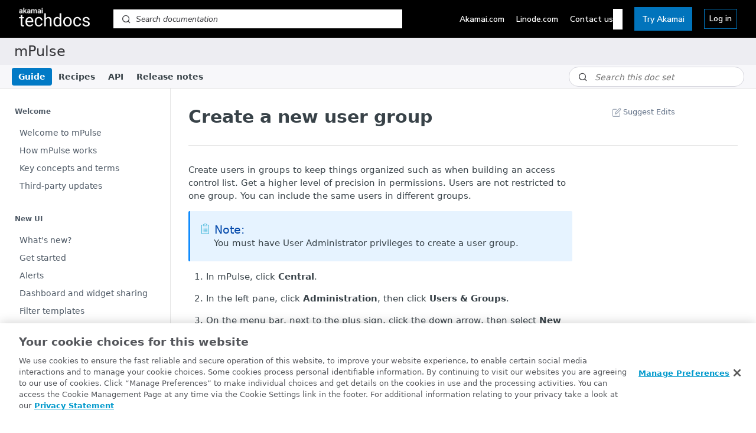

--- FILE ---
content_type: application/x-javascript
request_url: https://techdocs.akamai.com/assets/global/js/gbl_script.min.js
body_size: 10468
content:
window.varStore={isReactApp:document.documentElement.classList.contains("useReactApp"),isATT:window.location.href.indexOf("acdn.att.com")>=0,projName:window.location.pathname.split("/",2)[1],depDt:"23-10-2026",postmanKVStore:{info:"akam_pm_info"}},window.userDetails=window.userDetails||{};var zwspObjArr=Object.keys(zwspObj),strObjArr=Object.keys(strObj),onlyAuthHelpTxt=["aura-secret-mgmt","aura-lcdn-services","aura-network-policy","aura-lcdn-mapping","aura-log-streaming","aura-infrastructure","aura-lcdn-deployment","aura-lcdn-content-delivery","aura-lcdn-content-control","linode-api","cloudtest"];const{projName:projName}=window.varStore;function timeOutExec(func,time=500){"function"==typeof func&&setTimeout(func,time)}function fnArgsCall(...funcs){funcs.forEach(x=>"function"==typeof x&&x())}function customFooter(){if(document.querySelector("footer .td-footer"))return;const ftr=`<div class="td-footer" style="display: none;" data-nosnippet>\n  <div class="td-footer-left">\n    <div class="td-footer-links">\n      <div class="td-language">\n        <span class="td-icon td-globe"></span>\n\t\t\t\t<div id="google_translate_element"></div>\n\t    </div> \n    \t<a href="https://www.akamai.com/legal" target="_blank" rel="noopener">Legal & privacy</a>\n    \t<a href="https://techdocs.akamai.com/home/page/manage-cookie-preferences" class="td-att" target="_blank" rel="noopener">Cookie settings</a>\n    \t<a href="https://www.akamaistatus.com" target="_blank" rel="noopener">Akamai Status</a>\n    </div>\n    <div class="td-footer-links">\n    \t<a href="https://community.akamai.com/customers/s/?language=en_US" target="_blank" rel="noopener">Community</a>\n    \t<a href="https://training.akamai.com/learn" target="_blank" rel="noopener">Training</a>\n    \t<a href="https://control.akamai.com/apps/home-page/#/home" class="skiptranslate" target="_blank" rel="noopener">Control Center</a>\n    \t<a href="https://cloud.linode.com/linodes" class="skiptranslate" target="_blank" rel="noopener">Cloud Manager</a>\n    </div>\n  </div> \n  <div class="td-footer-right">\n    <p class="skiptranslate">© <span id="td-date">${(new Date).getFullYear()}</span> Akamai Technologies</p>\n  </div>\n</div>`;document.querySelector("body > footer:not([class])").innerHTML=ftr}function removeItems(){var rm,topNav;!function(){let sEdits,header=document.querySelector("#content-head");header&&(sEdits=header.querySelectorAll(".suggestEdits")[0]),sEdits&&sEdits.parentElement.remove()}(),rm=["Support","Community","Training"],(topNav=document.querySelectorAll(".rm-Header-top-link"))&&topNav.forEach(x=>rm.includes(x.text)&&x.remove()),document.querySelectorAll(".PageThumbs").forEach(x=>x.remove())}function isExternal(src){if(!src||src.startsWith("/")||src.startsWith("#"))return!1;const tdLinks=src.startsWith(window.location.origin);return!(!tdLinks||!src.endsWith(".pdf")&&!src.includes(".pdf#"))||!tdLinks}function isPrivateLink(href,privateProjects){return privateProjects.some(privateProject=>href.includes(privateProject))}function openNewTab(){$("a[href]:not(.external-link)").each(function(){var a=$(this),src=a.attr("href");isExternal(src)&&!isPrivateLink(src,privateProjects)&&(a.attr("target","_blank"),a.addClass("external-link"))})}function collapsibleTableRows(){$("table").each(function(i,t){var colLength=$(this).children().first().children().first().children().length,tRows=$(this).children().find("tr");tRows.each(function(j,tRow){if(j!==tRows.length-1){var rowChilds=$(this).children(),len=0;rowChilds.length&&rowChilds.each(function(k,tCell){""===$(this).html()&&(len+=1)}),len===rowChilds.length-1&&""!==$(rowChilds[0]).html()&&($(this).addClass("expand"),rowChilds.first().siblings().remove().wrapInner("<span>"),rowChilds.prepend('<span class="triangle triangle-bottom"></span>').wrapInner('<span class="clickable-triangle"></span>'),tRow.firstElementChild.setAttribute("colspan",colLength),tRow.firstElementChild.style.fontWeight="600")}})})}function indentWidgets(){$("blockquote, div.CodeTabs, div.rdmd-table, span.img").each(function(){var element=$(this),previous=$(this).prev(),previousTagName=previous.prop("tagName");if(previousTagName&&["ol","ul"].indexOf(previousTagName.toLocaleLowerCase())>=0){var prevLastInnerListLength=0,indent=previous.find("ul, ol").length,prevHasInnerListLength=element.prev("ol, ul").children().has("ol, ul").length;prevHasInnerListLength&&(prevLastInnerListLength=element.prev("ol, ul").children().last().has("ol, ul").length),prevHasInnerListLength!==prevLastInnerListLength&&(indent-=1),element.addClass("indent--"+indent)}if(!indent&&previous&&previous.attr("class")){var prevHasIndent=previous.attr("class").match(/indent--\d/g);prevHasIndent&&element.addClass(prevHasIndent[0])}})}function addErrors(){$(".rm-Sidebar-link > span").each(function(){var parentCode=$(this).children().first().text(),iconClass=/^5[0-9]{2}$/.test(parentCode)?"server-type":null;if(iconClass=/^4[0-9]{2}$/.test(parentCode)?"error-type":iconClass){var icon=$(`<span class="status-code ${iconClass}"></span>`);$(this).prepend(icon)}})}function tableOfContents(){$(".rm-Sidebar-link").each(function(){var onlySpan=$(this).children().children();1===onlySpan.length&&(onlySpan[0].style.marginLeft="8px")})}function votingSection(notExec=!1){!notExec&&document.querySelectorAll(".PageThumbs-button").forEach(x=>{x.firstElementChild.classList.contains("icon-thumbs-up-2")&&x.classList.add("t-up"),x.firstElementChild.classList.contains("icon-thumbs-down1")&&x.classList.add("t-down")})}function hideTryIt(){document.querySelectorAll(".rm-PlaygroundResponse code:not(.HTTPStatus)").forEach(x=>x.parentElement.style.display="none")}function openTab(){const tabDivs=document.querySelectorAll(".tab");tabDivs.forEach((tabDiv,index)=>{tabDiv.addEventListener("click",()=>{tabDivs.forEach(div=>{div.classList.remove("active")}),tabDiv.classList.add("active");document.querySelectorAll(".tab-contents").forEach(contentDiv=>{contentDiv.style.display="none"});const contentId=`tab${index+1}`,correspondingContentDiv=document.getElementById(contentId);correspondingContentDiv&&(correspondingContentDiv.style.display="block")})})}function readMore(){!document.querySelectorAll(".ch-release-note").length&&document.querySelectorAll(".rm-Changelog div[class*='ChangelogPostExcerpt']").forEach(post=>{var href=post.querySelectorAll("h1 a")[0]?.getAttribute("href");if(href){var span=document.createElement("span");span.classList.add("ch-release-note"),span.innerText="Read full release note",post.querySelectorAll("section.markdown-body")[0]?.append(span)}})}$(document).on("click",".clickable-triangle",function(e){var triangleSpan=$(this).children().first();triangleSpan.toggleClass("triangle-right"),triangleSpan.toggleClass("triangle-bottom"),$(this).parent().parent().nextUntil("tr.expand").toggle()}),$(window).on("click",".APIResponse-menu-item.Menu-Item_red",function(){timeOutExec(hideTryIt,1)}),$(window).on("click","a.rm-Header-bottom-link, a[class*='Pagination-link']",function(e){this.getAttribute("href")?.includes("changelog")&&readMore()}),$(window).on("click",".ch-release-note",function(e){$(this).parent().siblings("h1").children("a").trigger("click")});var allTextNodes=function(ele){for(var n,arr=[],walk=document.createTreeWalker(ele,NodeFilter.SHOW_TEXT,null,!1);n=walk.nextNode();)arr.push(n);return arr},zwspSpanWhiteLbl=function(node){var textC=node.textContent;textC&&zwspObjArr.forEach(item=>{textC.indexOf(item)>=0&&(node.textContent=textC.replaceAll(item,zwspObj[item]))})},codedSpanWhiteLbl=function(node){var textC=node.textContent;textC&&linkObjArr.forEach(item=>{textC.indexOf(item)>=0&&(node.textContent=textC.replaceAll(item,linkObj[item]))})};function recipeWhiteLbl(){document.querySelectorAll("div[class*='Modal-FocusLock']").forEach(ele=>{ele.querySelectorAll("a").forEach(anchor=>aNodeWhiteLbl(anchor)),ele.querySelectorAll("span:not(.cm-s-neo)").forEach(x=>zwspSpanWhiteLbl(x))})}var textNodeWhiteLbl=function(ele){allTextNodes(ele).forEach(node=>{var textC=node.textContent;textC&&strObjArr.forEach(str=>{textC.indexOf(str)>=0&&(node.textContent=textC.replaceAll(str,strObj[str]))})})},whiteLblStrNodeInnerHTML=(node,txt)=>{strObjArr.forEach(str=>{txt.includes(str)&&(node.innerHTML=txt.replaceAll(str,strObj[str]))})},titleWhiteLbl=()=>{let titleNode=document.querySelector("head title"),titleTxt=titleNode.innerHTML;whiteLblStrNodeInnerHTML(titleNode,titleTxt)},paginationWhiteLbl=()=>{document.querySelectorAll(".rm-Pagination a div").forEach(a=>{let pageTxt=a.innerHTML;whiteLblStrNodeInnerHTML(a,pageTxt)})},whiteLabel=function(execAnchor=!1,ms=757,rms=1451){setTimeout(titleWhiteLbl,10),setTimeout(paginationWhiteLbl,50),document.querySelectorAll("span:not(.cm-s-neo)").forEach(x=>zwspSpanWhiteLbl(x)),execAnchor&&document.querySelectorAll("a:not(.rm-Logo)").forEach(anchor=>aNodeWhiteLbl(anchor)),setTimeout(()=>{document.querySelectorAll("img:not(rm-Logo-img)").forEach(anchor=>imgNodeWhiteLbl(anchor))},ms),setTimeout(()=>{document.querySelectorAll("span.cm-s-neo").forEach(span=>codedSpanWhiteLbl(span))},ms);var guidesEle=document.querySelector("#ssr-main");textNodeWhiteLbl(guidesEle),timeOutExec(recipeWhiteLbl,rms)};function isInviocingReferenceException(){return"invoicing"===window.varStore.projName&&window.location.pathname.includes("/reference/get-contract-invoice-download")}function commentCodeLine(cmntMsg=""){return`<div style="position: relative;" class="auth"><pre class="CodeMirror-line" role="presentation"><span role="presentation" style="padding-right: 0.1px;"><span class="cm-string">${cmntMsg}</span></span></pre></div>`}function injectCodeComment(){var hasCodeHeader=$(".CodeSnippet").text().includes("header"),authDiv=$("div.auth"),commentLine=commentCodeLine(`${"Node"===$(".rm-LanguageButton_active").text()?"//":"#"} ${["iot-edge-message-stream","iot-edge-connect-msg-store"].includes(window.varStore.projName)?"Use mutual auth or add JWT to this snippet":"Add Authorization header to this snippet"}`),codeLines=document.querySelectorAll(".CodeSnippet .CodeMirror-code > div");for(let index=0;index<codeLines.length;index++){let codeElement=codeLines[index],txt=codeElement.textContent;if((txt.includes("options")||txt.includes("header")||txt.includes("sdk.")||txt.includes("sdk["))&&!authDiv.length){$(codeElement).before(commentLine);break}if(!authDiv.length&&!hasCodeHeader&&txt.includes("url")&&!txt.includes("curl")){$(commentLine).insertAfter($(codeElement));break}}}function codeComment(){"mpulse"!==window.varStore.projName&&setTimeout(injectCodeComment,500)}async function postmanAuth(){if(!window.location.pathname.includes("reference"))return;const{postmanKVStore:postmanKVStore}=window.varStore,apiTitle=document.querySelector("ul.rm-Sidebar-list .rm-Sidebar-link").textContent;let pmInfo=sessionStorage.getItem(postmanKVStore.info);pmInfo=pmInfo?JSON.parse(pmInfo):null,pmInfo||(pmInfo=await getData(`${window.location.origin}/assets/postman.json`),sessionStorage.setItem(postmanKVStore.info,JSON.stringify(pmInfo)));const{collections:collections,collectionBaseUrl:collectionBaseUrl}=pmInfo;if(!collections?.hasOwnProperty(apiTitle))return;const groupId=apiTitle.replace(/ /g,"_");return setTimeout(async()=>{const itemId=document.querySelector("title")?.innerText?.replace(/ /g,"_").replace(/'/g,"").replace(/\//g,"");if(!itemId)return;const ssKey=`${groupId}-${itemId}`;let eId=sessionStorage.getItem(ssKey);if(!eId){let endpointId=await getDataFromEKV(groupId,itemId);if(!endpointId||endpointId.includes("Error"))return void $("section.PostmanSection").remove();eId=endpointId.replace(/"/g,""),sessionStorage.setItem(ssKey,eId)}$("span.auth").parent().remove();const partialUrl=collections[apiTitle][0],pmApiUrlToUse=`${collectionBaseUrl}/${partialUrl}${eId}`;let target="_blank",docsUrl="https://techdocs.akamai.com/developer/docs/set-up-authentication-credentials";partialUrl.startsWith("akamai-apis/")||document.querySelectorAll(".rm-Sidebar-section:first-child .rm-Sidebar-link").forEach(x=>{x.textContent?.toLowerCase().includes("get started")&&(docsUrl=x.href,target="_self")}),addPostmanButton(pmApiUrlToUse,docsUrl,target)},350),!0}$(window).on("click","button[class*='TutorialCard-Button'],button[class*='TutorialHero-Col-Button']",function(e){const{isReactApp:isReactApp,isATT:isATT}=window.varStore;isReactApp&&isATT&&timeOutExec(recipeWhiteLbl,11)});const authLink=["mpulse","cloudtest","identity-cloud","netstorage-usage","iot-edge-message-stream","iot-edge-connect-msg-store"];function authHelp(){function credentialElementLink(){let isIncluded=authLink.includes(projName)||onlyAuthHelpTxt.includes(projName),target=isIncluded?"_self":"_blank",link=isIncluded?`${projName}/reference/get-started`:"developer/docs/set-up-authentication-credentials",txt=onlyAuthHelpTxt.includes(projName)?"authorization token":"authentication credentials";if("mpulse"===projName){let category=$(".rm-Sidebar-section .subnav-expanded .rm-Sidebar-link.active").first().parents(".rm-Sidebar-section").children().first().text();["Beacons"].includes(category)?(link="mpulse/reference/beacons#getting-started",txt="API key"):txt="authentication token"}return`<a href="${window.location.origin}/${link}" target="${target}">${txt}</a>`}window.location.pathname.includes("reference")&&(onlyAuthHelpTxt.includes(projName)||$("section.InputGroup").hide(),postmanAuth(),setTimeout(()=>{$("span.auth").show(),!$("section.PostmanSection").length&&function(){const infoEle=`<span class="headline-container-article-info-url2nV_XrjpFuVQ auth">${onlyAuthHelpTxt.includes(projName)?`Remember to get your ${credentialElementLink()} to run this code.`:`Remember to add your ${credentialElementLink()} to run this code.`}</span>`,header=$(".APIAuth [class*='APISectionHeader3LN'] [class*='APISectionHeader']");if(header.length>0)"Authorization"===header.text()&&(header.text("Authentication"),header.parent().next().hasClass("auth")||header.parent().after(infoEle));else if("linode-api"!==projName&&0===$("span.auth").length){const authEleSection=`<section class="Playground-section3VTXuaYZivJK"><header class="APISectionHeader3LN_-QIR0m7x rm-APISectionHeader"><strong class="APISectionHeader-heading4MUMLbp4_nLs">Authentication</strong></header>${infoEle}</section>`;$("#ReferencePlayground").children().eq(1).before(authEleSection)}}()},100),$("div.auth").length||onlyAuthHelpTxt.includes(projName)||setTimeout(codeComment,200))}function enableCustomCopyHandler(){document.addEventListener("click",e=>{e.target.closest("button.rm-APIRequest-copy")&&(e.stopImmediatePropagation(),setTimeout(()=>function(){let clipboardText="";const firstSnippet=document.querySelector(".CodeSnippet");if(!firstSnippet)return;let codeLines=firstSnippet.querySelectorAll("div.CodeMirror-sizer div.CodeMirror-code pre.CodeMirror-line");for(let i=0;i<codeLines.length;i++)isInviocingReferenceException()&&(codeLines[i].classList.contains("rm-whiteLbl")||codeLines[i].classList.contains("rm-visibility-hidden"))||(clipboardText+=codeLines[i].innerText+"\n");clipboardText=clipboardText.replaceAll("​",""),navigator.clipboard.writeText(clipboardText)}(),21))},!0)}function suggestEditsCustom(){$('.rm-SearchToggle, div[class*="Header-search_feather"]').css({background:"#E2E5E6",border:"none","box-shadow":"none"}),$(".pull-right .label-default span").each((i,x)=>{"Rejected"===x.textContent&&(x.textContent="Not merged"),"Suggestions Merged!"===x.textContent&&(x.textContent="Suggestions merged")}),$("a.rm-Header-bottom-link i+span").css("margin-left","0"),setTimeout(()=>{$(".hub-comment").css("margin-bottom","24px")},1e3)}async function getData(url,isText=!1){const response=await fetch(url,{method:"GET",mode:"cors",cache:"default",credentials:"same-origin",headers:{Accept:"application/json"},redirect:"follow",referrerPolicy:"no-referrer"});return isText?await response.text():await response.json()}async function getDataFromEKV(groupId,itemId){const url=`${window.location.origin}/api/ew?groupId=${groupId}&itemId=${itemId}`;return await getData(url,!0)}function addPostmanButton(pmApiUrl,docsUrl,target){$(`<section class="Playground-section3VTXuaYZivJK PostmanSection"><header class="APISectionHeader3LN_-QIR0m7x rm-APISectionHeader"><strong class="APISectionHeader-heading4MUMLbp4_nLs">AUTHENTICATE & TRY IT</strong></header>${`<span class="headline-container-article-info-url2nV_XrjpFuVQ auth">To run this code or try it in Postman, <a href="${docsUrl}" target="${target}">set up your authentication credentials</a>.</span>`}<p class="headline-container-article-info-url2nV_XrjpFuVQ auth">Not familiar with Postman? <a href="https://techdocs.akamai.com/developer/docs/postman-make-api-calls" target="_blank">Learn how to use collections</a>.</p>${`<div class="postman-run-button" onclick="window.open('${pmApiUrl}', '_blank');"></div>`}</section>`).insertAfter($("#ReferencePlayground section.Playground-section3VTXuaYZivJK:nth-child(1)"))}function setNewSlug(){const slugPath=window.location.pathname;return window.slugPathAccessed!==slugPath&&(window.slugPathAccessed=slugPath,!0)}function triggerLytics(){null==window.lyticsTagFunction||navigator.userAgent.includes("Sinequa")||setNewSlug()&&lyticsTagFunction()}function checkForUser(){if(window.userDetails.userEmail)return;const data=JSON.parse(document.querySelector("#hub-me").dataset.json);window.userDetails={isLoggedIn:data.loggedIn,userEmail:data.user?.email}}function urlBuilder(searchTerm,docSet){let docSearchTerm=`${encodeURIComponent(encodeURIComponent(searchTerm))}?s=Akamai TechDocs`;"home"!==window.varStore.projName&&(docSearchTerm+=`&ds=${encodeURIComponent(docSet)}`);return(!document.cookie.includes("isDocSearchLoggedIn")&&window.userDetails.isLoggedIn&&window.userDetails.userEmail?"https://control.akamai.com/apps/auth/?spentityid=https://docsearch.akamai.com&RelayState=/s/global-search/techdocs/":"https://docsearch.akamai.com/s/global-search/techdocs/")+btoa(docSearchTerm)}function setCookie(name,value,hours){var expires="";if(hours){var date=new Date;date.setTime(date.getTime()+60*hours*60*1e3),expires="; expires="+date.toUTCString()}document.cookie=name+"="+(value||"")+expires+"; path=/"}function getSearchData(){let searchInputs=document.querySelectorAll(".proj-docsearch-wrapper input"),searchTerm=searchInputs[1]?.value;return null!=searchTerm&&""!==searchTerm||(searchTerm=searchInputs[0]?.value),searchTerm?.trim()?urlBuilder(searchTerm,document.querySelector("meta[property='og:site_name']").content):""}function updateSearchBar(){if(isAT||document.querySelector(".rm-Header-bottom .proj-docsearch-wrapper"))return;let searchElement;if("home"===productSlugName)return;const phText="release-notes"===window.varStore.projName?"Search documentation":"Search this doc set";searchElement=`<div class="proj-docsearch-wrapper" data-symbol="⌘"><div class="icon-search1 rm-SearchToggle-icon"></div><div class="proj-docsearch-bar"><input autocomplete="off" aria-label="Search this documentation" name="Search" placeholder="${phText}" class="Input Input_md Input_touched Input_clean" spellcheck="false" type="text"></div></div>`,document.querySelectorAll(".rm-Header-bottom .Header-searchtb6Foi0-D9Vx").forEach(element=>{let div=document.createElement("div");div.innerHTML=searchElement,element.innerHTML=div.outerHTML})}function makeTablesSticky(){const tables=document.querySelectorAll(".rdmd-table-inner"),contentSection=document.querySelector(".content-body");if(0===tables.length||!contentSection)return;const viewportWidth=contentSection.clientWidth;tables.forEach(table=>{table.scrollWidth<=viewportWidth?table.classList.add("sticky"):table.classList.add("sticky-overflow")})}function isExactMatch(element,txt){return element.innerText.trim()===txt}function upgradeApiStatusLabels(isParameterOption=!0){if(window.location.href.includes("/docs/"))return;const selector=isParameterOption?".param-type":"";document.querySelectorAll(`#content.rm-Article ${selector} strong`).forEach(strongElement=>{strongElement.classList.remove("deprecated"),strongElement.classList.remove("beta"),strongElement.classList.remove("la"),isExactMatch(strongElement,"Deprecated")&&strongElement.classList.add("deprecated"),isExactMatch(strongElement,"Beta")&&strongElement.classList.add("beta"),isExactMatch(strongElement,"Limited availability")&&strongElement.classList.add("la")})}function upgradeApiStatusLabelsInSchema(){document.querySelectorAll('[class*="APIResponseSchemaPicker-option"]').forEach(function(button){button.addEventListener("click",()=>{setTimeout(upgradeApiStatusLabels,5)})})}function upgradeApiStatusLabelsInNav(){function replaceNavStatus(labelType,element,text){const remainingText=text.substring(labelType.length),strongTag=document.createElement("strong");strongTag.textContent=labelType.charAt(0).toUpperCase()+labelType.slice(1),strongTag.className=labelType,element.innerHTML="",element.appendChild(strongTag),element.appendChild(document.createTextNode(`${remainingText}`))}document.querySelectorAll(".rm-Sidebar h3").forEach(title=>{let text=title.textContent.trim();text.startsWith("Beta")&&replaceNavStatus("beta",title,text),text.startsWith("Deprecated")&&replaceNavStatus("deprecated",title,text),text.startsWith("Limited availability")&&replaceNavStatus("la",title,text)})}function schemaNestedStatusLabels(){document.querySelectorAll("button[class*='Param-expand']").forEach(button=>{button.addEventListener("click",function(){setTimeout(()=>{const container=this.parentElement.querySelector("[class*='Param-children']");container&&"none"!==container.style.display&&"none"!==getComputedStyle(container).display&&container.querySelectorAll("p strong").forEach(strongElement=>{isExactMatch(strongElement,"Deprecated")&&strongElement.classList.add("deprecated"),isExactMatch(strongElement,"Beta")&&strongElement.classList.add("beta"),isExactMatch(strongElement,"Limited availability")&&strongElement.classList.add("la")})},200)})})}function handleBetaInHeadings(heading,size,isApi=!1){if(!isApi&&window.location.href.includes("/docs/")){document.querySelectorAll(heading).forEach(div=>{const betaRegex=/\(Beta\)/i,laRegex=/\(Limited availability\)/i,deprecatedRegex=/\(Deprecated\)/i;betaRegex.test(div.innerHTML)&&(div.innerHTML=div.innerHTML.replace(betaRegex,`<span class="pill">(</span><span class="beta ${size}">Beta</span><span class="pill">)</span>`)),laRegex.test(div.innerHTML)&&(div.innerHTML=div.innerHTML.replace(laRegex,`<span class="pill">(</span><span class="la ${size}">Limited availability</span><span class="pill">)</span>`)),deprecatedRegex.test(div.innerHTML)&&(div.innerHTML=div.innerHTML.replace(deprecatedRegex,`<span class="pill">(</span><span class="deprecated ${size}">Deprecated</span><span class="pill">)</span>`))})}}function applyBetaChanges(){["h1.heading .heading-text","h2.heading .heading-text","h3.heading .heading-text",".col-xs-9 h1"].forEach(selector=>{handleBetaInHeadings(selector,"super-text")}),["li.toc-children a","span[class*='Sidebar-link-text'] span"].forEach(selector=>{handleBetaInHeadings(selector,"toc-beta")})}function releaseNotesBackButton(){const backBtnDiv=document.querySelector(".rm-Changelog article.rm-Changelog-post > div");if(!backBtnDiv)return;let projContentName=document.querySelector("meta[property='og:site_name']").content;isAT&&(strObj.hasOwnProperty(projContentName)||strProjectsObj.hasOwnProperty(projContentName))&&(projContentName=strObj[projContentName]??strProjectsObj[projContentName]);const btnText=projContentName+" release notes",span=backBtnDiv.querySelectorAll("button span")[1];if(span)span.innerText=btnText;else{const spanIcon=backBtnDiv.querySelectorAll("a span")[0].outerHTML;backBtnDiv.querySelectorAll("a")[0].innerHTML=spanIcon+`<span>${btnText}</span>`}if(!document.querySelector(".rm-Changelog a.all-notes")){let anchor=document.createElement("a");anchor.className="Button Button_sm Button Button_sm Button_text to_all_notes ChangelogPost_back2YF_OA02gya- Button_primary",anchor.type="button",anchor.href="/release-notes/docs",anchor.innerHTML='<span class="icon-arrow-left2 ChangelogPost_back-icon1-2xhmCu0Ul2"></span><span>All release notes</span>',backBtnDiv.appendChild(anchor)}}function removeLinkCliTabs(){$('[class*="headline-container"] .CodeTabs [data-testid="SyntaxHighlighter"]').each(function(){var currentHtml=$(this).text(),urlPattern=/<https?:\/\/[^>]+>/g,matches=currentHtml.match(urlPattern);currentHtml=currentHtml.replace(urlPattern,""),$(this).html(currentHtml),matches&&matches.forEach(urlWithBrackets=>{var url=urlWithBrackets.slice(1,-1);$(this).closest("code").append($("<a>").attr("href",url).text("Learn more...").addClass("external-link").css("font-family","var(--font-family)"))})})}function copyToClipboardCliTabs(){$('[class*="headline-container"] .CodeTabs-inner .rdmd-code-copy').on("click",function(event){event.preventDefault();var codeContent=$(this).closest("pre").find('div[data-testid="SyntaxHighlighter"]').text();navigator.clipboard.writeText(codeContent).then(function(){},function(err){console.error("Error in copying text: ",err)})})}function isMobileOrTablet(size=768){return Math.max(document.documentElement.clientWidth||0,window.innerWidth||0)<=size}function changePlaceholder(){const input=document.querySelector(".td-search-flyout .docsearch-bar input");input&&(input.placeholder=isMobileOrTablet()?"Search this document":"Search documentation")}function isErrorPage(){return document.querySelector("div[class^='PageNotFound'].rm-Container")}function updateLoggedInDetails(duration){const isLoggedIn=document.documentElement.classList.contains("userLoggedIn");if(privateProjects.includes(projName)||document.querySelectorAll(".td-logout")?.forEach(ele=>ele.href?.replace("?redirect_uri=/home","?redirect_uri="+window.location.pathname)),!isLoggedIn||!initialPropsData.user.email)return document.querySelector(".td-login")?.href?.replace("?redirect_uri=/home","?redirect_uri="+window.location.pathname),void document.querySelector(".td-mobile-login")?.href?.replace("?redirect_uri=/home","?redirect_uri="+window.location.pathname);setTimeout(()=>{$(".td-user-icon").show(),$(".td-login .td-login-text").text(initialPropsData.user.email).addClass("td-user"),$(".td-login").attr("data-tooltip",initialPropsData.user.email).attr("data-att-tooltip",initialPropsData.user.email).attr("href",""),$(".td-mobile-login .td-login-text").text(initialPropsData.user.email).addClass("td-user"),$(".td-mobile-login").attr("href","")},duration)}function updateTranslateWidget(duration=1e3){function removePoweredBy(){const gt=document.querySelector(".skiptranslate.goog-te-gadget"),nodes=gt?.childNodes;3===nodes?.length&&nodes[1]?.remove()}setTimeout(()=>{removePoweredBy(),setTimeout(removePoweredBy,200),privateProjects.includes(projName)&&$(".td-language").remove(),$(".td-footer").css("display","flex")},duration)}function globalUrlBuilder(srchTerm,ds,isProduct){let str=`${encodeURIComponent(encodeURIComponent(srchTerm))}?s=Akamai TechDocs`;window.location.href.includes("/apis")&&(str+="&ct=API reference"),isMobileOrTablet()&&(str+=`&ds=${encodeURIComponent(ds)}`);let b64Str=btoa(str);const isLoggedIn=document.documentElement.classList.contains("userLoggedIn");return(!document.cookie.includes("isDocSearchLoggedIn")&&isLoggedIn&&initialPropsData.user.email?"https://control.akamai.com/apps/auth/?spentityid=https://docsearch.akamai.com&RelayState=/s/global-search/techdocs/":"https://docsearch.akamai.com/s/global-search/techdocs/")+b64Str}function getGlobalSearchData(){let srchTerm=document.querySelector(".td-search-flyout .docsearch-wrapper input").value;if(!srchTerm?.trim())return"";let ds=document.querySelector("meta[property='og:site_name']").content;return console.log("srchTerm: ",srchTerm," --ds:",ds),globalUrlBuilder(srchTerm,ds)}function doGlobalSearchData(){const url=getGlobalSearchData();if(!url||""===url)return;const isLoggedIn=document.documentElement.classList.contains("userLoggedIn");!document.cookie.includes("isDocSearchLoggedIn")&&isLoggedIn&&initialPropsData.user.email&&setCookie("isDocSearchLoggedIn",!0,2),window.open(url,"_self")}$(window).on("focus",".CodeSnippet, .rm-ParamInput, .ServerVars-input",function(e){onlyAuthHelpTxt.includes(projName)||codeComment()}),$(window).on("resize",function(e){!window.location.pathname.includes("reference")||$("div.auth").length||onlyAuthHelpTxt.includes(projName)||setTimeout(codeComment,200)}),$(window).on("change",".CodeMirror-code",function(e){onlyAuthHelpTxt.includes(projName)||codeComment()}),$(window).on("blur",".CodeSnippet, .rm-ParamInput, .ServerVars-input",function(e){onlyAuthHelpTxt.includes(projName)||codeComment()}),$(window).on("click",".rm-PlaygroundRequest div[class*='APIRequest-menu-item'], div[class*='LanguagePicker-MenuItem']",function(e){onlyAuthHelpTxt.includes(projName)||setTimeout(codeComment,200)}),$(window).on("click",".rm-Sidebar",function(e){$("section.PostmanSection").remove(),"mpulse"===window.varStore.projName&&($("div.auth").remove(),$("span.auth").parent().remove(),authHelp()),"invoicing"===window.varStore.projName&&($("div.auth").remove(),$(".rm-whiteLbl").removeClass("rm-whiteLbl"),$(".rm-visibility-hidden").removeClass("rm-visibility-hidden"),$(".rm-visibility-show").removeClass("rm-visibility-show")),window.location.pathname.includes("reference")&&(postmanAuth(),onlyAuthHelpTxt.includes(projName)||setTimeout(codeComment,200))}),$(window).on("click",".rm-LanguageButton",function(e){const{projName:projName}=window.varStore;onlyAuthHelpTxt.includes(projName)||("invoicing"===projName&&($(".rm-whiteLbl").removeClass("rm-whiteLbl"),$(".rm-visibility-hidden").removeClass("rm-visibility-hidden"),$(".rm-visibility-show").removeClass("rm-visibility-show")),$("div.auth").length||onlyAuthHelpTxt.includes(projName)||codeComment())}),$(document).on("click",".Button_slate_text.Button_md.rm-Header-bottom-link",e=>{setTimeout(function(){document.querySelectorAll('span[class^="VersionBadge"]').forEach(span=>{console.log(span),"Beta"===span.textContent.trim()&&span.classList.add("beta")})},100)}),enableCustomCopyHandler(),$(".AkaRecipe-Button").on("click",function(e){if(!e.target.classList.contains("AkaRecipe-Link")){let link=$(this).find("a.AkaRecipe-Link").attr("href");window.open(link,"_blank")}}),$(window).on("click",".ot-hlst-cntr,.ot-fltr-btns",function(e){let cd1=$(this).hasClass("ot-hlst-cntr")&&"C0001"===$(this).parent().parent().attr("data-optanongroupid"),cd2=$(this).hasClass("ot-fltr-btns")&&$("#C0001-filter").is(":checked");(cd1||cd2)&&($("#ot-host-acc-txt-0 ul").prepend('<li class="ot-host-info"><div class="ot-c-name"><div>Name</div><div>bm_sv</div></div><div class="ot-c-host"><div>Host</div><div>akamai.com</div></div><div class="ot-c-duration"><div>Duration</div><div>2 hours</div></div><div class="ot-c-type"><div>Type</div><div>First Party</div></div><div class="ot-c-category"><div>Category</div><div>Strictly Necessary Cookies</div></div></li>'),$("#ot-host-acc-txt-0 ul").prepend('<li class="ot-host-info"><div class="ot-c-name"><div>Name</div><div>ak_bmsc</div></div><div class="ot-c-host"><div>Host</div><div>akamai.com</div></div><div class="ot-c-duration"><div>Duration</div><div>A few seconds</div></div><div class="ot-c-type"><div>Type</div><div>First Party</div></div><div class="ot-c-category"><div>Category</div><div>Strictly Necessary Cookies</div></div><div class="ot-c-description"><div>Description</div><div>This cookie is associated with Akamai and is used to differentiate between traffic from humans and bots.</div></div></li>')),$(".ot-host-info .ot-c-name div+div").each((i,x)=>{"_ga"===x?.textContent&&x?.parentElement?.parentElement?.remove()})}),$(document).on("copy",".rm-ReferenceMain .rm-Article",event=>{const selection=document.getSelection();if("#text"===selection.focusNode.nodeName&&"#text"===selection.anchorNode.nodeName){const selectionData=selection?.toString()?.replaceAll("​","");if(!selectionData)return;event.clipboardData.setData("text/plain",selectionData),event.preventDefault()}}),$(document).on("keyup",".proj-docsearch-wrapper input",e=>{if(13===e.keyCode){const docsearchUrl=getSearchData();if(!docsearchUrl)return;!document.cookie.includes("isDocSearchLoggedIn")&&window.userDetails.isLoggedIn&&window.userDetails.userEmail&&setCookie("isDocSearchLoggedIn",!0,2),window.open(docsearchUrl,"_self")}}),$(document).on("focus",".proj-docsearch-wrapper input",e=>{window.location.origin.includes("acdn.att.")&&$($(".rm-SearchToggle")[1]).trigger("click")}),$(document).on("keydown",e=>{!e.ctrlKey&&!e.metaKey||75!==e.keyCode&&107!==e.keyCode||(window.location.origin.includes("acdn.att.")?$($(".rm-SearchToggle")[1]).trigger("click"):$("div.proj-docsearch-bar input.Input").trigger("focus"),e.stopPropagation())}),document.addEventListener("DOMContentLoaded",function(){applyBetaChanges(),makeTablesSticky();new MutationObserver(function(mutations){applyBetaChanges(),makeTablesSticky()}).observe(document.body,{childList:!0,subtree:!0,characterData:!0})}),function(){const{isReactApp:isReactApp,isATT:isATT}=window.varStore;isReactApp&&(isATT&&(document.querySelector("#ssr-main").classList.add("att"),removeItems(),whiteLabel(!1,0)),window.location.pathname.includes("suggested-edits")&&suggestEditsCustom(),updateSearchBar(),timeOutExec(customFooter),fnArgsCall(tableOfContents,votingSection,readMore,triggerLytics))}(),$(window).on("pageLoad",function(e,state){const{isReactApp:isReactApp,isATT:isATT}=window.varStore;isReactApp&&(isATT&&(removeItems(),whiteLabel(!0)),fnArgsCall(tableOfContents,hideTryIt,votingSection,addErrors,openNewTab,collapsibleTableRows,readMore,authHelp,triggerLytics),updateSearchBar()),openTab(),setTimeout(checkForUser,200),releaseNotesBackButton(),setTimeout(upgradeApiStatusLabelsInSchema,200),setTimeout(schemaNestedStatusLabels,100),upgradeApiStatusLabels(!1),setTimeout(()=>{upgradeApiStatusLabels(!0)},50),upgradeApiStatusLabelsInNav(),removeLinkCliTabs(),copyToClipboardCliTabs()}),$(window).on("pageLoad",function(e,state){let duration=2;updateLoggedInDetails(duration),setTimeout(changePlaceholder,duration),duration=800,updateTranslateWidget(duration),isAT&&setTimeout(()=>{document.querySelector("body > footer:not([class])").querySelectorAll("a").forEach(anchor=>aNodeWhiteLbl(anchor))},501)}),$(document).on("focus",".td-search-flyout .docsearch-wrapper input",e=>{$(".rm-SearchToggle-placeholder").show()}),$(document).on("focusout",".td-search-flyout .docsearch-wrapper input",e=>{const text=$(".td-search-flyout .docsearch-wrapper input").val().trim();text?.length||$(".td-search-flyout .rm-SearchToggle-placeholder").hide()}),$(window).on("click",".td-search-flyout .rm-SearchToggle-placeholder",e=>{$(".td-search-flyout .docsearch-wrapper input").val(""),$(".td-search-flyout .rm-SearchToggle-placeholder").hide()}),$(window).on("click","a.td-contact",e=>{$("a.td-contact .td-icon-nav-up").toggleClass("td-icon-down"),$(".td-contact-dropdown-content").toggle(),$(".td-login-dropdown-content").hide()}),$(window).on("click",".td-login",e=>{$(".td-login").attr("href")||e.preventDefault(),$(".td-login-dropdown-content").toggle(),$(".td-contact-dropdown-content").hide(),$(".td-contact .td-icon").removeClass("td-icon-down")}),$(window).on("click",".td-icon-menu",e=>{if($(".td-mobile").toggle(),$(".td-search-flyout").hide(),$(".td-mobile-nav-icons .icon-search1").removeClass("td-active"),!document.querySelector(".td-sidebar .rm-MobileFlyout-item")){const html=document.querySelector(".rm-Flyout div").innerHTML;html.substring(0,html.indexOf("<hr")),document.querySelector(".td-sidebar hr").insertAdjacentHTML("afterend",html+"<hr>")}}),$(window).on("blur",".td-contact-dropdown",e=>{e.relatedTarget||($(".td-contact-dropdown-content").hide(),$(".td-contact .td-icon").removeClass("td-icon-down"))}),$(window).on("blur",".td-login",e=>{e.relatedTarget||$(".td-login-dropdown-content").hide()}),$(window).on("change",".td-sidebar select",e=>{const url=`${window.location.href.split("/").slice(0,4).join("/")}/v${e.target.value}`;window.open(url,"_self")}),$(window).on("click",".td-mobile-nav-icons .icon-search1",e=>{$(".td-search-flyout").toggle(),$(".td-mobile").hide(),$(".td-icon-menu").removeClass("td-icon-hover"),$(".td-mobile-nav-icons .icon-search1").toggleClass("td-active"),changePlaceholder()}),$(document).on("keyup",".td-search-flyout .docsearch-wrapper input",e=>{13===e.keyCode&&doGlobalSearchData()}),$(window).on("load",e=>{setTimeout(()=>{let duration=1;isErrorPage()&&(updateSearchBar(),updateLoggedInDetails(duration)),customFooter(),duration=800,updateTranslateWidget(duration),privateProjects.includes(projName)&&$(".td-language").remove()},300)});

--- FILE ---
content_type: application/javascript; charset=UTF-8
request_url: https://cdn.readme.io/public/hub/web/RDMD.7fef3dd80129b2677e6a.js
body_size: 3136
content:
!function(){try{var e="undefined"!=typeof window?window:"undefined"!=typeof global?global:"undefined"!=typeof self?self:{},t=(new Error).stack;t&&(e._sentryDebugIds=e._sentryDebugIds||{},e._sentryDebugIds[t]="c325f872-fe22-4655-ab9d-da25e5351697",e._sentryDebugIdIdentifier="sentry-dbid-c325f872-fe22-4655-ab9d-da25e5351697")}catch(e){}}();var _global="undefined"!=typeof window?window:"undefined"!=typeof global?global:"undefined"!=typeof self?self:{};_global.SENTRY_RELEASE={id:"5.508.0"},(self.__LOADABLE_LOADED_CHUNKS__=self.__LOADABLE_LOADED_CHUNKS__||[]).push([[73678],{41659:(e,t,r)=>{r.r(t),r.d(t,{TOC:()=>O,TocContent:()=>v,default:()=>j});r(83902),r(16349),r(96837),r(57627);var n=r(58160),o=r(49555),i=r(67136),a=(r(3260),r(68392),r(14292),r(23922),r(31085)),c=r(65492),l=r(14041),u=r(78682),s=r(95112),d=["body","children","skipBaseClassName","className","excerpt","opts","Tag"];function f(e,t){var r=Object.keys(e);if(Object.getOwnPropertySymbols){var n=Object.getOwnPropertySymbols(e);t&&(n=n.filter((function(t){return Object.getOwnPropertyDescriptor(e,t).enumerable}))),r.push.apply(r,n)}return r}function p(e){for(var t=1;t<arguments.length;t++){var r=null!=arguments[t]?arguments[t]:{};t%2?f(Object(r),!0).forEach((function(t){(0,i.A)(e,t,r[t])})):Object.getOwnPropertyDescriptors?Object.defineProperties(e,Object.getOwnPropertyDescriptors(r)):f(Object(r)).forEach((function(t){Object.defineProperty(e,t,Object.getOwnPropertyDescriptor(r,t))}))}return e}function b(e){var t=!(arguments.length>1&&void 0!==arguments[1])||arguments[1],r=arguments.length>2&&void 0!==arguments[2]&&arguments[2],n=arguments.length>3?arguments[3]:void 0,i=(0,l.useMemo)((function(){var e,t,r=new URLSearchParams("undefined"!=typeof window?window.location.search:{});return p(p(p({},n),r.has("rdmdCompatibilityMode")&&{compatibilityMode:(t=r.get("rdmdCompatibilityMode"),!(!t||!["on","true"].includes(t)&&(["off","false"].includes(t)||!t)))}),{},{reusableContent:p(p({},n.reusableContent),{},{tags:(null===(e=n.reusableContent)||void 0===e?void 0:e.tags)||{},wrap:!1})})}),[JSON.stringify(n)]),a=(0,l.useMemo)((function(){return(0,c.setup)(e||"",i)}),[e,i]),u=(0,o.A)(a,2),d=u[0],f=u[1],b=(0,l.useMemo)((function(){return(0,c.reactProcessor)(f,s.A).parse(d)}),[d,f]),v=(0,l.useMemo)((function(){return(0,c.react)(r?{type:"root",children:b.children.slice(0,1)}:b,f,s.A)}),[b,r,f]),h=(0,l.useMemo)((function(){return(0,c.reactTOC)(b,f)}),[b,f]);return t?h:v}var v=function(e){var t=e.body,r=e.opts;return b(t,!0,!1,void 0===r?{}:r)},h=function(e){var t=e.body,r=e.children,o=e.skipBaseClassName,i=e.className,c=e.excerpt,l=e.opts,u=void 0===l?{}:l,s=e.Tag,f=void 0===s?"div":s,v=(0,n.A)(e,d),h=b(t||r||"",!1,c,u),g=[!0!==o&&"markdown-body",i||""];return(0,a.jsx)(f,p(p({},v),{},{className:"rm-Markdown ".concat(g.filter((function(e){return e})).join(" ")),"data-testid":"RDMD",children:h}))},g=c.utils.BaseUrlContext,y=c.utils.GlossaryContext,m=c.utils.VariablesContext,O=function(e){var t=(0,l.useContext)(u.jT),r=(0,l.useContext)(u.ao),n=(0,l.useContext)(u.IT);return(0,a.jsx)(g.Provider,{value:n,children:(0,a.jsx)(y.Provider,{value:r,children:(0,a.jsx)(m.Provider,{value:t,children:(0,a.jsx)(v,p({},e))})})})};const j=function(e){var t=(0,l.useContext)(u.jT),r=(0,l.useContext)(u.ao),n=(0,l.useContext)(u.IT);return(0,a.jsx)(g.Provider,{value:n,children:(0,a.jsx)(y.Provider,{value:r,children:(0,a.jsx)(m.Provider,{value:t,children:(0,a.jsx)(h,p({},e))})})})}},95112:(e,t,r)=>{r.d(t,{A:()=>U});r(83902),r(16349),r(23922),r(96837),r(57627);var n=r(67136),o=r(49555),i=r(58160),a=r(39067),c=r.n(a),l=r(14041),u=(r(76386),r(54067),r(68392),r(3260),r(33664)),s=function(){return s=Object.assign||function(e){for(var t,r=1,n=arguments.length;r<n;r++)for(var o in t=arguments[r])Object.prototype.hasOwnProperty.call(t,o)&&(e[o]=t[o]);return e},s.apply(this,arguments)};var d="",f=null,p=null,b=null;function v(){d="",null!==f&&f.disconnect(),null!==p&&(window.clearTimeout(p),p=null)}function h(e){return["BUTTON","INPUT","SELECT","TEXTAREA"].includes(e.tagName)&&!e.hasAttribute("disabled")||["A","AREA"].includes(e.tagName)&&e.hasAttribute("href")}function g(){var e=null;if("#"===d)e=document.body;else{var t=d.replace("#","");null===(e=document.getElementById(t))&&"#top"===d&&(e=document.body)}if(null!==e){b(e);var r=e.getAttribute("tabindex");return null!==r||h(e)||e.setAttribute("tabindex",-1),e.focus({preventScroll:!0}),null!==r||h(e)||(e.blur(),e.removeAttribute("tabindex")),v(),!0}return!1}function y(e){return l.forwardRef((function(t,r){var n="";"string"==typeof t.to&&t.to.includes("#")?n="#"+t.to.split("#").slice(1).join("#"):"object"==typeof t.to&&"string"==typeof t.to.hash&&(n=t.to.hash);var o={};e===u.k2&&(o.isActive=function(e,t){return e&&e.isExact&&t.hash===n});var i=function(e,t){var r={};for(var n in e)Object.prototype.hasOwnProperty.call(e,n)&&t.indexOf(n)<0&&(r[n]=e[n]);if(null!=e&&"function"==typeof Object.getOwnPropertySymbols){var o=0;for(n=Object.getOwnPropertySymbols(e);o<n.length;o++)t.indexOf(n[o])<0&&Object.prototype.propertyIsEnumerable.call(e,n[o])&&(r[n[o]]=e[n[o]])}return r}(t,["scroll","smooth","timeout","elementId"]);return l.createElement(e,s({},o,i,{onClick:function(e){var r;v(),d=t.elementId?"#"+t.elementId:n,t.onClick&&t.onClick(e),""===d||e.defaultPrevented||0!==e.button||t.target&&"_self"!==t.target||e.metaKey||e.altKey||e.ctrlKey||e.shiftKey||(b=t.scroll||function(e){return t.smooth?e.scrollIntoView({behavior:"smooth"}):e.scrollIntoView()},r=t.timeout,window.setTimeout((function(){!1===g()&&(null===f&&(f=new MutationObserver(g)),f.observe(document,{attributes:!0,childList:!0,subtree:!0}),p=window.setTimeout((function(){v()}),r||1e4))}),0))},ref:r}),t.children)}))}var m=y(u.N_),O=(y(u.k2),r(78682)),j=["docs","reference","changelog","recipes","page","discuss"],w=function(e){return new RegExp("^".concat(e,":([%_0-9#\\p{L}-]*)$"),"u")};r(81198);var P=r(46108),A=r.n(P),C=r(28788),x=r(1375),E=r(75800),T=["align"];function D(e,t){var r=Object.keys(e);if(Object.getOwnPropertySymbols){var n=Object.getOwnPropertySymbols(e);t&&(n=n.filter((function(t){return Object.getOwnPropertyDescriptor(e,t).enumerable}))),r.push.apply(r,n)}return r}var _=function(e){var t=e.align,r=(0,i.A)(e,T),a=(0,l.useContext)(O.IT),c=(0,l.useState)(!1),u=(0,o.A)(c,2),s=u[0],d=u[1],f=(0,l.useState)(x.tk),p=(0,o.A)(f,2),b=p[0],v=p[1];return l.createElement("div",{align:t,className:"TutorialTile-link"},l.createElement(E.A,{fetchLatest:!0,openTutorial:function(e){var t=e.tutorial,r=function(e){for(var t=1;t<arguments.length;t++){var r=null!=arguments[t]?arguments[t]:{};t%2?D(Object(r),!0).forEach((function(t){(0,n.A)(e,t,r[t])})):Object.getOwnPropertyDescriptors?Object.defineProperties(e,Object.getOwnPropertyDescriptors(r)):D(Object(r)).forEach((function(t){Object.defineProperty(e,t,Object.getOwnPropertyDescriptor(r,t))}))}return e}({},A()(t));d(!0),v(r)},tutorial:r}),l.createElement(C.A,{action:"View",baseUrl:a.replace(/\/$/,""),closeTutorialModal:function(){d(!1),v(x.tk)},open:s,target:"#tutorialmodal-root",tutorial:b}))};_.propTypes={align:c().string,backgroundColor:c().string,emoji:c().string,link:c().string,slug:c().string};const I=_;var k=["attributes","children","href"];function S(e,t){var r=Object.keys(e);if(Object.getOwnPropertySymbols){var n=Object.getOwnPropertySymbols(e);t&&(n=n.filter((function(t){return Object.getOwnPropertyDescriptor(e,t).enumerable}))),r.push.apply(r,n)}return r}function N(e){for(var t=1;t<arguments.length;t++){var r=null!=arguments[t]?arguments[t]:{};t%2?S(Object(r),!0).forEach((function(t){(0,n.A)(e,t,r[t])})):Object.getOwnPropertyDescriptors?Object.defineProperties(e,Object.getOwnPropertyDescriptors(r)):S(Object(r)).forEach((function(t){Object.defineProperty(e,t,Object.getOwnPropertyDescriptor(r,t))}))}return e}var R=function(e){var t=e.attributes,r=void 0===t?{target:"_self"}:t,n=e.children,a=e.href,c=(0,i.A)(e,k),u=function(){var e=arguments.length>0&&void 0!==arguments[0]?arguments[0]:"",t=(0,l.useContext)(O.vz).project,r=t.fullBaseUrl,n=((0,l.useContext)(O.se)||{}).version;if(!t)return[{to:e},m];if(!e.match(/^(doc|ref|blog|changelog|page):/)){try{var o=new URL(r).host,i=(new O.V0).parse(e),a=i.hash,c=i.host,u=i.pathname,s=i.search,d=i.slugs,f=d[0]&&j.includes(d[0]);if((c===o||null===c)&&f){var p,b=null===(p=u.match(/^\/v([\w\d\-.]+)\//))||void 0===p?void 0:p[1];if(b===n||!b){var v=u;return b&&(v=u.substring(b.length+2)),[{to:{hash:a,pathname:v,search:s}},m]}return[{href:u},"a"]}}catch(e){}return[{href:e},"a"]}var h=e.match(w("doc"));if(h){var g=decodeURIComponent(h[1]);return[{to:"/docs/".concat(g)},m]}var y=e.match(w("ref"));if(y){var P=y[1],A=decodeURIComponent(P);return[{to:"/reference/".concat(A)},m]}var C=e.match(w("blog")),x=e.match(w("changelog")),E=C||x;if(E){var T=decodeURIComponent(E[1]);return[{to:"/changelog/".concat(T)},m]}var D=e.match(w("page"));if(D){var _=decodeURIComponent(D[1]);return[{to:"/page/".concat(_)},m]}return[{href:decodeURIComponent(e)},"a"]}(a),s=(0,o.A)(u,2),d=s[0],f=s[1];return l.createElement(f,N(N(N(N({},r),d),c),{},{children:n}))};R.propTypes={attributes:c().object,href:c().string};const U={Anchor:R,a:R,"tutorial-tile":I,TutorialTile:I,Recipe:I}}}]);
//# sourceMappingURL=RDMD.7fef3dd80129b2677e6a.js.map